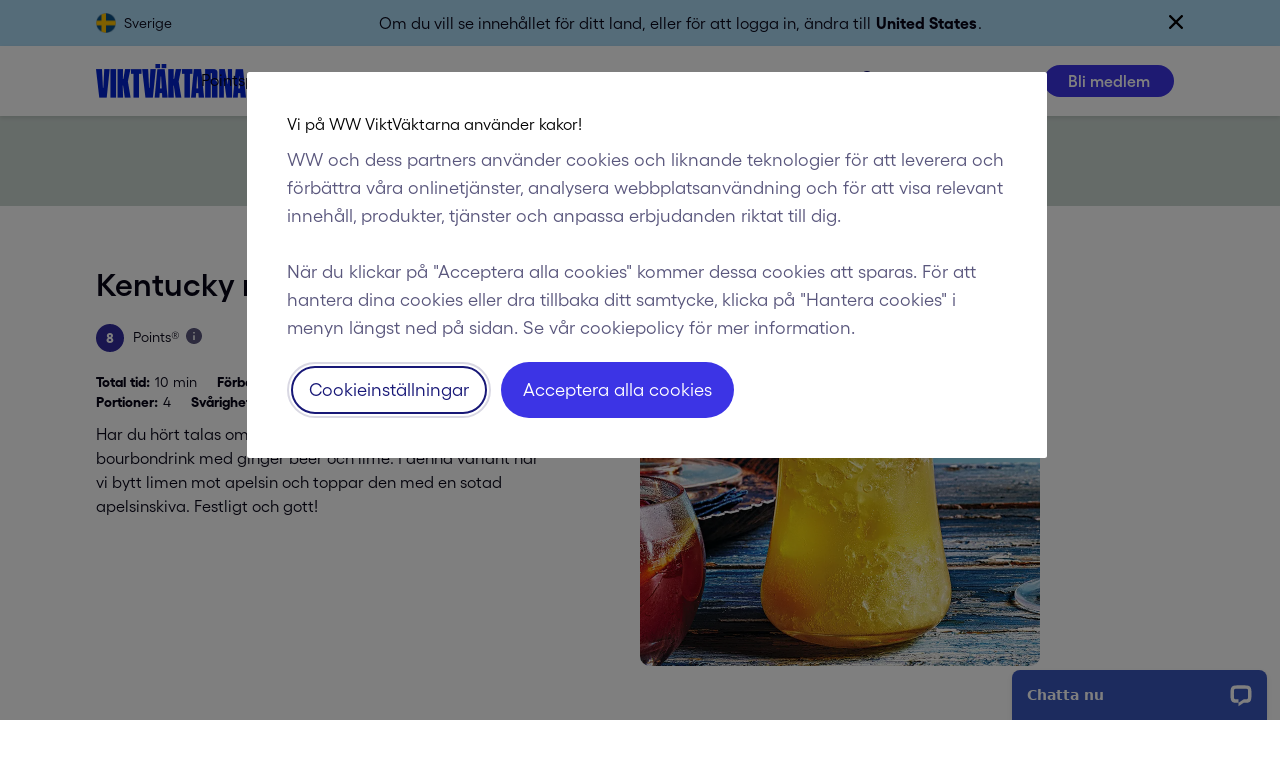

--- FILE ---
content_type: image/svg+xml
request_url: https://v.cdn.ww.com/media/system/cms/se/SE_site_logo_1.svg?auto=webp&optimize=medium
body_size: 2093
content:
<?xml version="1.0"?>
<svg xmlns="http://www.w3.org/2000/svg" width="150" height="40" viewBox="0 0 150 40" fill="none">
<rect width="150" height="40" fill="white"/>
<path d="M107.095 18.2413C105.96 16.8038 104.44 16.0802 102.542 16.0802C101.34 16.0802 100.249 16.3785 99.2762 16.9701C98.3032 17.5568 97.5307 18.3783 96.9831 19.4099C96.4354 20.4416 96.1567 21.6053 96.1567 22.8766C96.1567 24.1478 96.4354 25.3115 96.9831 26.3432C97.5307 27.3749 98.2934 28.1914 99.2762 28.783C100.249 29.3747 101.344 29.6729 102.542 29.6729C104.435 29.6729 105.95 28.9493 107.095 27.4971V29.3649H109.955V16.3882H108.948C107.921 16.3882 107.095 17.2194 107.095 18.2413ZM105.955 25.732C105.193 26.5046 104.244 26.8957 103.1 26.8957C101.946 26.8957 100.988 26.5094 100.22 25.732C99.4523 24.9595 99.0709 24.006 99.0709 22.8521C99.0709 21.6982 99.4523 20.735 100.22 19.9576C100.988 19.185 101.956 18.7939 103.1 18.7939C104.244 18.7939 105.197 19.1801 105.955 19.9576C106.713 20.7301 107.09 21.708 107.09 22.8521C107.095 23.9914 106.713 24.9546 105.955 25.732Z" fill="#3C34E5"/>
<path d="M147.14 18.2413C146.005 16.8038 144.485 16.0802 142.588 16.0802C141.385 16.0802 140.294 16.3785 139.321 16.9701C138.348 17.5568 137.576 18.3783 137.028 19.4099C136.481 20.4416 136.202 21.6053 136.202 22.8766C136.202 24.1478 136.481 25.3115 137.028 26.3432C137.576 27.3749 138.339 28.1914 139.321 28.783C140.294 29.3747 141.39 29.6729 142.588 29.6729C144.48 29.6729 145.996 28.9493 147.14 27.4971V29.3649H150V16.3882H148.993C147.966 16.3882 147.14 17.2194 147.14 18.2413ZM146 25.732C145.238 26.5046 144.289 26.8957 143.145 26.8957C141.991 26.8957 141.033 26.5094 140.265 25.732C139.497 24.9595 139.116 24.006 139.116 22.8521C139.116 21.6982 139.497 20.735 140.265 19.9576C141.033 19.185 142.001 18.7939 143.145 18.7939C144.289 18.7939 145.243 19.1801 146 19.9576C146.758 20.735 147.135 21.708 147.135 22.8521C147.14 23.9914 146.758 24.9546 146 25.732Z" fill="#3C34E5"/>
<path d="M70.0714 18.2413C68.937 16.8038 67.4164 16.0802 65.5192 16.0802C64.3164 16.0802 63.2261 16.3785 62.253 16.9701C61.28 17.5568 60.5075 18.3783 59.9599 19.4099C59.4122 20.4416 59.1335 21.6053 59.1335 22.8766C59.1335 24.1478 59.4122 25.3115 59.9599 26.3432C60.5075 27.3749 61.2703 28.1914 62.253 28.783C63.2261 29.3747 64.3213 29.6729 65.5192 29.6729C67.4115 29.6729 68.9272 28.9493 70.0714 27.4971V29.3649H72.9317V16.3882H71.9245C70.8977 16.3882 70.0714 17.2194 70.0714 18.2413ZM68.9321 25.732C68.1693 26.5046 67.2208 26.8957 66.0766 26.8957C64.9227 26.8957 63.9644 26.5094 63.1967 25.732C62.4291 24.9595 62.0477 24.006 62.0477 22.8521C62.0477 21.6982 62.4291 20.735 63.1967 19.9576C63.9644 19.185 64.9325 18.7939 66.0766 18.7939C67.2208 18.7939 68.1742 19.1801 68.9321 19.9576C69.69 20.7301 70.0665 21.708 70.0665 22.8521C70.0714 23.9914 69.69 24.9546 68.9321 25.732Z" fill="#3C34E5"/>
<path d="M91.3652 12.9897H88.5195V25.5508C88.5195 26.8416 88.8667 27.8488 89.5659 28.5725C90.2553 29.2912 91.2919 29.6531 92.6609 29.6531C93.5411 29.6531 94.3332 29.4721 95.0372 29.1152V26.4407C94.4261 26.7389 93.8344 26.8856 93.2623 26.8856C92.656 26.8856 92.1915 26.7389 91.8591 26.4358C91.5315 26.1326 91.3701 25.6779 91.3701 25.0863V18.9451H95.0372V16.3635H91.3701V12.9897H91.3652Z" fill="#3C34E5"/>
<path d="M40.4311 13.0049H37.5854V25.5659C37.5854 26.8568 37.9326 27.864 38.6318 28.5876C39.3212 29.3064 40.3578 29.6682 41.7269 29.6682C42.607 29.6682 43.3991 29.4873 44.1032 29.1304V26.4558C43.492 26.7541 42.9003 26.9008 42.3283 26.9008C41.722 26.9008 41.2575 26.7541 40.925 26.4509C40.5974 26.1478 40.436 25.6931 40.436 25.1014V18.9554H44.1032V16.3737H40.436V13.0049H40.4311Z" fill="#3C34E5"/>
<path d="M19.8709 11.0294C19.3624 11.0294 18.9272 11.1957 18.5801 11.5379C18.2329 11.8753 18.0569 12.3251 18.0569 12.8287C18.0569 13.3324 18.2329 13.7577 18.5801 14.1049C18.9272 14.452 19.3526 14.6281 19.8709 14.6281C20.3941 14.6281 20.8243 14.452 21.1764 14.1098C21.5235 13.7675 21.6996 13.347 21.6996 12.8239C21.6996 12.3007 21.5235 11.8753 21.1764 11.533C20.8292 11.2005 20.3843 11.0294 19.8709 11.0294Z" fill="#3C34E5"/>
<path d="M21.3035 16.3639H18.4431V29.365H21.3035V16.3639Z" fill="#3C34E5"/>
<path d="M8.72776 25.3653L3.41776 11.7677H0L7.11912 29.3698H10.2582L17.348 11.7677H14.0329L8.72776 25.3653Z" fill="#3C34E5"/>
<path d="M36.593 16.3587H32.8721L27.4888 22.2261V10.9999H24.6284V29.3696H27.4888V26.0546L28.8676 24.573L32.9992 29.3696H36.7739L30.8821 22.4315L36.593 16.3587Z" fill="#3C34E5"/>
<path d="M57.6911 11.7677L52.386 25.3653L47.0808 11.7677H43.6631L50.7773 29.3698H53.9164L61.011 11.7677H57.6911Z" fill="#3C34E5"/>
<path d="M87.4341 16.3587H83.7132L78.3298 22.2261V10.9999H75.4744V29.3696H78.3298V26.0546L79.7087 24.573L83.8403 29.3696H87.615L81.7231 22.4315L87.4341 16.3587Z" fill="#3C34E5"/>
<path d="M115.578 18.2711V16.3593H112.722V29.3702H115.578V23.0432C115.578 20.6474 117.084 19.0876 119.636 19.0876H120.12V16.1539H119.636C117.925 16.1539 116.546 16.946 115.578 18.2711Z" fill="#3C34E5"/>
<path d="M69.3723 14.5256C69.8465 14.5256 70.2573 14.3496 70.6044 13.9975C70.9467 13.6455 71.1227 13.2397 71.1227 12.7801C71.1227 12.3204 70.9516 11.9195 70.6044 11.5772C70.2622 11.235 69.8514 11.059 69.3723 11.059C68.898 11.059 68.4873 11.2301 68.1401 11.5772C67.7978 11.9195 67.6218 12.3253 67.6218 12.7801C67.6218 13.2397 67.793 13.6455 68.1401 13.9975C68.4873 14.3496 68.898 14.5256 69.3723 14.5256Z" fill="#3C34E5"/>
<path d="M64.2382 14.5015C64.732 14.5015 65.1525 14.3255 65.4948 13.9735C65.8371 13.6214 66.0131 13.2156 66.0131 12.756C66.0131 12.2964 65.842 11.8955 65.4948 11.5532C65.1525 11.2109 64.7418 11.0349 64.2627 11.0349C63.7884 11.0349 63.3777 11.206 63.0305 11.5532C62.6882 11.8955 62.5122 12.3013 62.5122 12.756C62.5122 13.2156 62.6833 13.6214 63.0305 13.9735C63.3777 14.3206 63.7786 14.5015 64.2382 14.5015Z" fill="#3C34E5"/>
<path d="M129.273 16.0658L129.278 16.0707C127.43 16.0707 125.973 16.7357 124.902 18.0607V18.0265C124.902 17.2686 124.071 16.3787 123.049 16.3787H122.042V29.3652H124.902V22.1776C124.902 21.1655 125.21 20.349 125.846 19.7378C126.472 19.1266 127.303 18.8137 128.33 18.8137C129.303 18.8137 130.095 19.1168 130.682 19.7231C131.268 20.3294 131.567 21.1313 131.567 22.1238V29.3603H134.412V21.1949C134.412 19.6498 133.943 18.4127 132.999 17.474C132.055 16.5401 130.818 16.0658 129.273 16.0658Z" fill="#3C34E5"/>
</svg>


--- FILE ---
content_type: application/javascript; charset=UTF-8
request_url: https://api.livechatinc.com/v3.6/customer/action/get_dynamic_configuration?x-region=us-south1&license_id=9218880&client_id=c5e4f61e1a6c3b1521b541bc5c5a2ac5&url=https%3A%2F%2Fwww.viktvaktarna.se%2Fse%2Frecept%2Fkentucky-mule-apelsin%2F5fdb25b775e6a41a6f48474b&channel_type=code&jsonp=__p4fv6g1815
body_size: 246
content:
__p4fv6g1815({"organization_id":"e07ca310-41b8-40c2-9e60-5d53a520dd9a","livechat_active":true,"livechat":{"group_id":0,"client_limit_exceeded":false,"domain_allowed":true,"online_group_ids":[0],"config_version":"4267.0.8.847.161.110.70.9.11.6.10.35.464","localization_version":"6bb83031e4f97736cbbada081b074fb6_4223a0106ac093bdf762430870756e1c","language":"sv"},"default_widget":"livechat"});